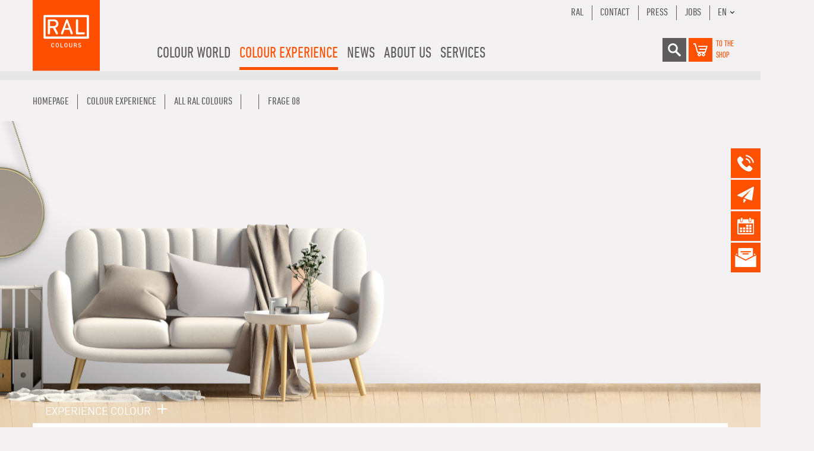

--- FILE ---
content_type: text/html; charset=utf-8
request_url: https://www.ral-farben.de/en/colour/ral-design-system-plus/ral-170-50-15/404.aspx?6c7cb5e0-3f18-4bb3-ad50-a5afe4ed06a7=c97d0b40-f9fe-4f6c-a9a2-76ede5abaa3b&token=-1&aspxerrorpath=/en/colour/ral-design-system-plus/ral-170-50-15/transparent.aspx
body_size: 9983
content:
<!DOCTYPE html><html lang="en" class="no-js"><head id="ctl00"><link rel="canonical" href="https://www.ral-farben.de/en/colour/ral-design-system-plus/ral-060-85-20/en/404.aspx"/><meta name="viewport" content="width=device-width,initial-scale=1.0, maximum-scale=1.0, user-scalable=no"/><meta name="robots" content="index,follow"/><meta name="revisit-after" content="10 days"/><meta http-equiv="X-UA-Compatible" content="IE=edge"/><meta name="generator" content="TWT Publisher"/><meta name="charset" content="utf-8"/><link rel="stylesheet" type="text/css" href="/styles/global/standard.css?tm=20251125134458"/><link id="ctl02" type="image/x-icon" href="/favicon.ico" rel="icon" /><link rel="alternate" hreflang="de" href="https://www.ral-farben.de/default"/><link rel="alternate" hreflang="x-default" href="https://www.ral-farben.de/default"/><link rel="alternate" hreflang="en" href="https://www.ral-farben.de/en/colour-details"/><link id="ctl03" rel="preload" href="/fonts/32000B_0_0.woff2" as="font" type="font/woff2" crossorigin="" /><link id="ctl04" rel="preload" href="/fonts/32000B_1_0.woff2" as="font" type="font/woff2" crossorigin="" /><link id="ctl05" rel="preload" href="/fonts/32000B_2_0.woff2" as="font" type="font/woff2" crossorigin="" /><link id="ctl06" rel="preload" href="/fonts/32000B_3_0.woff2" as="font" type="font/woff2" crossorigin="" /><link id="ctl07" rel="preload" href="/fonts/32000B_4_0.woff2" as="font" type="font/woff2" crossorigin="" /><link id="ctl08" rel="preload" href="/fonts/32000B_5_0.woff2" as="font" type="font/woff2" crossorigin="" />

<script src="/scripts/before.js"></script>

<!--<script src="https://unpkg.com/@lottiefiles/lottie-player@latest/dist/lottie-player.js"></script>--><script src="/scripts/lottie-player.js"></script>

<!-- Copyright (c) 2000-2021 etracker GmbH. All rights reserved. --><!-- This material may not be reproduced, displayed, modified or distributed --><!-- without the express prior written permission of the copyright holder. --><!-- etracker tracklet 5.0 --><script type="text/javascript">
// var et_pagename = "";
// var et_areas = "";
// var et_tval = 0;
// var et_tsale = 0;
// var et_tonr = "";
// var et_basket = "";
</script><script id="_etLoader" type="text/javascript" charset="UTF-8" data-block-cookies="true" data-respect-dnt="true" data-secure-code="i9sZGE" src="//static.etracker.com/code/e.js"></script><!-- etracker tracklet 5.0 end -->

<title>
	RAL   | RAL Colours
</title></head><body class="preload">

<script>if(!"gdprAppliesGlobally" in window){window.gdprAppliesGlobally=true}if(!("cmp_id" in window)||window.cmp_id<1){window.cmp_id=0}if(!("cmp_cdid" in window)){window.cmp_cdid="39003484e7cd"}if(!("cmp_params" in window)){window.cmp_params=""}if(!("cmp_host" in window)){window.cmp_host="a.delivery.consentmanager.net"}if(!("cmp_cdn" in window)){window.cmp_cdn="cdn.consentmanager.net"}if(!("cmp_proto" in window)){window.cmp_proto="https:"}if(!("cmp_codesrc" in window)){window.cmp_codesrc="1"}window.cmp_getsupportedLangs=function(){var b=["DE","EN","FR","IT","NO","DA","FI","ES","PT","RO","BG","ET","EL","GA","HR","LV","LT","MT","NL","PL","SV","SK","SL","CS","HU","RU","SR","ZH","TR","UK","AR","BS"];if("cmp_customlanguages" in window){for(var a=0;a<window.cmp_customlanguages.length;a++){b.push(window.cmp_customlanguages[a].l.toUpperCase())}}return b};window.cmp_getRTLLangs=function(){var a=["AR"];if("cmp_customlanguages" in window){for(var b=0;b<window.cmp_customlanguages.length;b++){if("r" in window.cmp_customlanguages[b]&&window.cmp_customlanguages[b].r){a.push(window.cmp_customlanguages[b].l)}}}return a};window.cmp_getlang=function(j){if(typeof(j)!="boolean"){j=true}if(j&&typeof(cmp_getlang.usedlang)=="string"&&cmp_getlang.usedlang!==""){return cmp_getlang.usedlang}var g=window.cmp_getsupportedLangs();var c=[];var f=location.hash;var e=location.search;var a="languages" in navigator?navigator.languages:[];if(f.indexOf("cmplang=")!=-1){c.push(f.substr(f.indexOf("cmplang=")+8,2).toUpperCase())}else{if(e.indexOf("cmplang=")!=-1){c.push(e.substr(e.indexOf("cmplang=")+8,2).toUpperCase())}else{if("cmp_setlang" in window&&window.cmp_setlang!=""){c.push(window.cmp_setlang.toUpperCase())}else{if(a.length>0){for(var d=0;d<a.length;d++){c.push(a[d])}}}}}if("language" in navigator){c.push(navigator.language)}if("userLanguage" in navigator){c.push(navigator.userLanguage)}var h="";for(var d=0;d<c.length;d++){var b=c[d].toUpperCase();if(g.indexOf(b)!=-1){h=b;break}if(b.indexOf("-")!=-1){b=b.substr(0,2)}if(g.indexOf(b)!=-1){h=b;break}}if(h==""&&typeof(cmp_getlang.defaultlang)=="string"&&cmp_getlang.defaultlang!==""){return cmp_getlang.defaultlang}else{if(h==""){h="EN"}}h=h.toUpperCase();return h};(function(){var u=document;var v=u.getElementsByTagName;var h=window;var o="";var b="_en";if("cmp_getlang" in h){o=h.cmp_getlang().toLowerCase();if("cmp_customlanguages" in h){for(var q=0;q<h.cmp_customlanguages.length;q++){if(h.cmp_customlanguages[q].l.toUpperCase()==o.toUpperCase()){o="en";break}}}b="_"+o}function x(i,e){var w="";i+="=";var s=i.length;var d=location;if(d.hash.indexOf(i)!=-1){w=d.hash.substr(d.hash.indexOf(i)+s,9999)}else{if(d.search.indexOf(i)!=-1){w=d.search.substr(d.search.indexOf(i)+s,9999)}else{return e}}if(w.indexOf("&")!=-1){w=w.substr(0,w.indexOf("&"))}return w}var k=("cmp_proto" in h)?h.cmp_proto:"https:";if(k!="http:"&&k!="https:"){k="https:"}var g=("cmp_ref" in h)?h.cmp_ref:location.href;var j=u.createElement("script");j.setAttribute("data-cmp-ab","1");var c=x("cmpdesign","cmp_design" in h?h.cmp_design:"");var f=x("cmpregulationkey","cmp_regulationkey" in h?h.cmp_regulationkey:"");var r=x("cmpgppkey","cmp_gppkey" in h?h.cmp_gppkey:"");var n=x("cmpatt","cmp_att" in h?h.cmp_att:"");j.src=k+"//"+h.cmp_host+"/delivery/cmp.php?"+("cmp_id" in h&&h.cmp_id>0?"id="+h.cmp_id:"")+("cmp_cdid" in h?"&cdid="+h.cmp_cdid:"")+"&h="+encodeURIComponent(g)+(c!=""?"&cmpdesign="+encodeURIComponent(c):"")+(f!=""?"&cmpregulationkey="+encodeURIComponent(f):"")+(r!=""?"&cmpgppkey="+encodeURIComponent(r):"")+(n!=""?"&cmpatt="+encodeURIComponent(n):"")+("cmp_params" in h?"&"+h.cmp_params:"")+(u.cookie.length>0?"&__cmpfcc=1":"")+"&l="+o.toLowerCase()+"&o="+(new Date()).getTime();j.type="text/javascript";j.async=true;if(u.currentScript&&u.currentScript.parentElement){u.currentScript.parentElement.appendChild(j)}else{if(u.body){u.body.appendChild(j)}else{var t=v("body");if(t.length==0){t=v("div")}if(t.length==0){t=v("span")}if(t.length==0){t=v("ins")}if(t.length==0){t=v("script")}if(t.length==0){t=v("head")}if(t.length>0){t[0].appendChild(j)}}}var m="js";var p=x("cmpdebugunminimized","cmpdebugunminimized" in h?h.cmpdebugunminimized:0)>0?"":".min";var a=x("cmpdebugcoverage","cmp_debugcoverage" in h?h.cmp_debugcoverage:"");if(a=="1"){m="instrumented";p=""}var j=u.createElement("script");j.src=k+"//"+h.cmp_cdn+"/delivery/"+m+"/cmp"+b+p+".js";j.type="text/javascript";j.setAttribute("data-cmp-ab","1");j.async=true;if(u.currentScript&&u.currentScript.parentElement){u.currentScript.parentElement.appendChild(j)}else{if(u.body){u.body.appendChild(j)}else{var t=v("body");if(t.length==0){t=v("div")}if(t.length==0){t=v("span")}if(t.length==0){t=v("ins")}if(t.length==0){t=v("script")}if(t.length==0){t=v("head")}if(t.length>0){t[0].appendChild(j)}}}})();window.cmp_addFrame=function(b){if(!window.frames[b]){if(document.body){var a=document.createElement("iframe");a.style.cssText="display:none";if("cmp_cdn" in window&&"cmp_ultrablocking" in window&&window.cmp_ultrablocking>0){a.src="//"+window.cmp_cdn+"/delivery/empty.html"}a.name=b;a.setAttribute("title","Intentionally hidden, please ignore");a.setAttribute("role","none");a.setAttribute("tabindex","-1");document.body.appendChild(a)}else{window.setTimeout(window.cmp_addFrame,10,b)}}};window.cmp_rc=function(h){var b=document.cookie;var f="";var d=0;while(b!=""&&d<100){d++;while(b.substr(0,1)==" "){b=b.substr(1,b.length)}var g=b.substring(0,b.indexOf("="));if(b.indexOf(";")!=-1){var c=b.substring(b.indexOf("=")+1,b.indexOf(";"))}else{var c=b.substr(b.indexOf("=")+1,b.length)}if(h==g){f=c}var e=b.indexOf(";")+1;if(e==0){e=b.length}b=b.substring(e,b.length)}return(f)};window.cmp_stub=function(){var a=arguments;__cmp.a=__cmp.a||[];if(!a.length){return __cmp.a}else{if(a[0]==="ping"){if(a[1]===2){a[2]({gdprApplies:gdprAppliesGlobally,cmpLoaded:false,cmpStatus:"stub",displayStatus:"hidden",apiVersion:"2.2",cmpId:31},true)}else{a[2](false,true)}}else{if(a[0]==="getUSPData"){a[2]({version:1,uspString:window.cmp_rc("")},true)}else{if(a[0]==="getTCData"){__cmp.a.push([].slice.apply(a))}else{if(a[0]==="addEventListener"||a[0]==="removeEventListener"){__cmp.a.push([].slice.apply(a))}else{if(a.length==4&&a[3]===false){a[2]({},false)}else{__cmp.a.push([].slice.apply(a))}}}}}}};window.cmp_gpp_ping=function(){return{gppVersion:"1.0",cmpStatus:"stub",cmpDisplayStatus:"hidden",supportedAPIs:["tcfca","usnat","usca","usva","usco","usut","usct"],cmpId:31}};window.cmp_gppstub=function(){var a=arguments;__gpp.q=__gpp.q||[];if(!a.length){return __gpp.q}var g=a[0];var f=a.length>1?a[1]:null;var e=a.length>2?a[2]:null;if(g==="ping"){return window.cmp_gpp_ping()}else{if(g==="addEventListener"){__gpp.e=__gpp.e||[];if(!("lastId" in __gpp)){__gpp.lastId=0}__gpp.lastId++;var c=__gpp.lastId;__gpp.e.push({id:c,callback:f});return{eventName:"listenerRegistered",listenerId:c,data:true,pingData:window.cmp_gpp_ping()}}else{if(g==="removeEventListener"){var h=false;__gpp.e=__gpp.e||[];for(var d=0;d<__gpp.e.length;d++){if(__gpp.e[d].id==e){__gpp.e[d].splice(d,1);h=true;break}}return{eventName:"listenerRemoved",listenerId:e,data:h,pingData:window.cmp_gpp_ping()}}else{if(g==="getGPPData"){return{sectionId:3,gppVersion:1,sectionList:[],applicableSections:[0],gppString:"",pingData:window.cmp_gpp_ping()}}else{if(g==="hasSection"||g==="getSection"||g==="getField"){return null}else{__gpp.q.push([].slice.apply(a))}}}}}};window.cmp_msghandler=function(d){var a=typeof d.data==="string";try{var c=a?JSON.parse(d.data):d.data}catch(f){var c=null}if(typeof(c)==="object"&&c!==null&&"__cmpCall" in c){var b=c.__cmpCall;window.__cmp(b.command,b.parameter,function(h,g){var e={__cmpReturn:{returnValue:h,success:g,callId:b.callId}};d.source.postMessage(a?JSON.stringify(e):e,"*")})}if(typeof(c)==="object"&&c!==null&&"__uspapiCall" in c){var b=c.__uspapiCall;window.__uspapi(b.command,b.version,function(h,g){var e={__uspapiReturn:{returnValue:h,success:g,callId:b.callId}};d.source.postMessage(a?JSON.stringify(e):e,"*")})}if(typeof(c)==="object"&&c!==null&&"__tcfapiCall" in c){var b=c.__tcfapiCall;window.__tcfapi(b.command,b.version,function(h,g){var e={__tcfapiReturn:{returnValue:h,success:g,callId:b.callId}};d.source.postMessage(a?JSON.stringify(e):e,"*")},b.parameter)}if(typeof(c)==="object"&&c!==null&&"__gppCall" in c){var b=c.__gppCall;window.__gpp(b.command,function(h,g){var e={__gppReturn:{returnValue:h,success:g,callId:b.callId}};d.source.postMessage(a?JSON.stringify(e):e,"*")},"parameter" in b?b.parameter:null,"version" in b?b.version:1)}};window.cmp_setStub=function(a){if(!(a in window)||(typeof(window[a])!=="function"&&typeof(window[a])!=="object"&&(typeof(window[a])==="undefined"||window[a]!==null))){window[a]=window.cmp_stub;window[a].msgHandler=window.cmp_msghandler;window.addEventListener("message",window.cmp_msghandler,false)}};window.cmp_setGppStub=function(a){if(!(a in window)||(typeof(window[a])!=="function"&&typeof(window[a])!=="object"&&(typeof(window[a])==="undefined"||window[a]!==null))){window[a]=window.cmp_gppstub;window[a].msgHandler=window.cmp_msghandler;window.addEventListener("message",window.cmp_msghandler,false)}};window.cmp_addFrame("__cmpLocator");if(!("cmp_disableusp" in window)||!window.cmp_disableusp){window.cmp_addFrame("__uspapiLocator")}if(!("cmp_disabletcf" in window)||!window.cmp_disabletcf){window.cmp_addFrame("__tcfapiLocator")}if(!("cmp_disablegpp" in window)||!window.cmp_disablegpp){window.cmp_addFrame("__gppLocator")}window.cmp_setStub("__cmp");if(!("cmp_disabletcf" in window)||!window.cmp_disabletcf){window.cmp_setStub("__tcfapi")}if(!("cmp_disableusp" in window)||!window.cmp_disableusp){window.cmp_setStub("__uspapi")}if(!("cmp_disablegpp" in window)||!window.cmp_disablegpp){window.cmp_setGppStub("__gpp")};</script>



<form method="post" action="/en/colour/ral-design-system-plus/ral-170-50-15/404.aspx?6c7cb5e0-3f18-4bb3-ad50-a5afe4ed06a7=c97d0b40-f9fe-4f6c-a9a2-76ede5abaa3b&amp;token=-1&amp;aspxerrorpath=/en/colour/ral-design-system-plus/ral-170-50-15/transparent.aspx" id="mainForm">
<div class="aspNetHidden">
<input type="hidden" name="__VIEWSTATE" id="__VIEWSTATE" value="/wEPDwUKMTAxMTczNDA2MmRkWFWkMygqIPyb8xF0ecGwPhX7PBw=" />
</div>

<div class="aspNetHidden">

	<input type="hidden" name="__VIEWSTATEGENERATOR" id="__VIEWSTATEGENERATOR" value="F5663376" />
</div>


<header>
	<div class="container">
		<div class="row">
			<div class="col flex">
				<a href="/en/"><img src="/img/system/ral-colors-logo.svg" alt="RAL Colours" class="logo" width="113" height="120"/></a>
				
				
				<ul class="menu"><li class="hasChildren"><a title="Colour world">Colour world</a><ul><li class="hasChildren"><a title="RAL DESIGN SYSTEM plus" href="/en/ral-design-system-plus">RAL DESIGN SYSTEM <i>plus</i></a><ul><li><a title="RAL D2 Colour fan" href="/en/ral-d2-colour-fan">RAL D2 Colour fan</a></li><li><a title="RAL D3 Colour toolbook" href="/en/ral-d3-colour-toolbook">RAL D3 Colour toolbook</a></li><li><a title="RAL D3 Single colour chips" href="/en/ral-d3-single-colour-chips">RAL D3 Single colour chips</a></li><li><a title="RAL D4 Colour atlas" href="/en/ral-d4-colour-atlas">RAL D4 Colour atlas</a></li><li><a title="RAL D4 Single Sheet Set" href="/en/ral-d4-single-sheet-set">RAL D4 Single Sheet Set</a></li><li><a title="RAL D4 Single sheet A4" href="/en/ral-d4-single-sheet-a4">RAL D4 Single sheet A4</a></li><li><a title="RAL D6 Design box" href="/en/ral-d6-design-box">RAL D6 Design box</a></li><li><a title="RAL D6 Single sheet A6" href="/en/ral-d6-single-sheet-a6">RAL D6 Single sheet A6</a></li><li><a title="RAL D8 Design box" href="/en/ral-d8-design-box">RAL D8 Design box</a></li><li><a title="RAL Trendbox" href="/en/ral-trendbox">RAL Trendbox</a></li><li><a title="RAL P2 Plastic colour sample set" href="/en/ral-p2-plastic-colour-sample-set">RAL P2 Plastic colour sample set</a></li><li><a title="RAL P1 + P2 Plastic colour sample set" href="/en/ral-p1-p2-plastic-colour-sample-set">RAL P1 + P2 Plastic colour sample set</a></li><li><a title="RAL P2 Plastic colour sample" href="/en/ral-p2-plastic-colour-sample">RAL P2 Plastic colour sample</a></li><li><a title="RAL Starter-Kit Design box" href="/en/ral-starter-kit-design-box">RAL Starter-Kit Design box</a></li><li><a title="RAL Supplementary set" href="/en/ral-supplementary-set">RAL Supplementary set</a></li><li><a title="Colours for Mind, Body & Soul - Bundle" href="/en/colours-for-mind-body-soul-bundle">Colours for Mind, Body & Soul - Bundle</a></li></ul></li><li class="hasChildren"><a title="RAL CLASSIC" href="/en/ral-classic">RAL CLASSIC</a><ul><li><a title="RAL K1 Colour booklet" href="/en/ral-k1-colour-booklet">RAL K1 Colour booklet</a></li><li><a title="RAL K4 Ring binder" href="/en/ral-k4-ring-binder">RAL K4 Ring binder</a></li><li><a title="RAL K4 Single sheet" href="/en/ral-k4-single-sheet">RAL K4 Single sheet</a></li><li><a title="RAL K5 semi-matt" href="/en/ral-k5-semi-matt">RAL K5 semi-matt</a></li><li><a title="RAL K5 gloss" href="/en/ral-k5-gloss">RAL K5 gloss</a></li><li><a title="RAL K6 Box" href="/en/ral-k6-box">RAL K6 Box</a></li><li><a title="RAL K6 Single sheet" href="/en/ral-k6-single-sheet-a6">RAL K6 Single sheet</a></li><li><a title="RAL K7 Colour fan" href="/en/ral-k7-colour-fan">RAL K7 Colour fan</a></li><li><a title="RAL P1 Plastic colour sample set" href="/en/ral-p1-plastic-colour-sample-set">RAL P1 Plastic colour sample set</a></li><li><a title="RAL P1 + P2 Plastic colour sample set" href="/en/ral-p1-p2-plastic-colour-sample-set">RAL P1 + P2 Plastic colour sample set</a></li><li><a title="RAL P1 Plastic colour sample" href="/en/ral-p1-plastic-colour-sample">RAL P1 Plastic colour sample</a></li><li><a title="RAL 840-HR Colour primary standard set" href="/en/ral-840-hr-colour-primary-standard-set">RAL 840-HR Colour primary standard set</a></li><li><a title="RAL 840-HR Colour primary standard card" href="/en/ral-840-hr-colour-primary-standard-card">RAL 840-HR Colour primary standard card</a></li><li><a title="RAL 841-GL Colour primary standard set" href="/en/ral-841-gl-colour-primary-standard-set">RAL 841-GL Colour primary standard set</a></li><li><a title="RAL 841-GL Colour primary standard card" href="/en/ral-841-gl-colour-primary-standard-card">RAL 841-GL Colour primary standard card</a></li><li><a title="RAL F9 Colour primary standard card" href="/en/ral-f9-colour-primary-standard-card">RAL F9 Colour primary standard card</a></li></ul></li><li class="hasChildren"><a title="RAL EFFECT" href="/en/ral-effect">RAL EFFECT</a><ul><li><a title="RAL E1 Colour primary standard set" href="/en/ral-e1-colour-primary-standard-set">RAL E1 Colour primary standard set</a></li><li><a title="RAL E1 Colour primary standard card" href="/en/ral-e1-colour-primary-standard-card">RAL E1 Colour primary standard card</a></li><li><a title="RAL E3 Colour fan" href="/en/ral-e3-colour-fan">RAL E3 Colour fan</a></li><li><a title="RAL E4 Colour fan" href="/en/ral-e4-colour-fan">RAL E4 Colour fan</a></li><li><a title="RAL E6 Single sheet A6" href="/en/ral-e6-single-sheet-a6">RAL E6 Single sheet A6</a></li></ul></li><li><a title="RAL INDIVIDUAL" href="/en/ral-individual">RAL INDIVIDUAL</a></li><li class="hasChildren"><a title="RAL DIGITAL" href="/en/ral-digital">RAL DIGITAL</a><ul><li><a title="RAL Color Reader" href="/en/ral-color-reader">RAL Color Reader</a></li><li><a title="RAL Digital Colour Library" href="/en/ral-digital-colour-library">RAL Digital Colour Library</a></li></ul></li></ul></li><li class="hasChildren selected"><a title="Colour experience">Colour experience</a><ul><li class="hasChildren"><a title="COLOUR FEELING" href="/en/colour-feeling">COLOUR FEELING</a><ul><li><a title="Trendreport" href="/en/trend-report-2027">Trendreport</a></li><li><a title="Application" href="/en/application-2027">Application</a></li><li><a title="RAL Trendbox" href="/en/ral-trendbox">RAL Trendbox</a></li><li><a title="Partner" href="/en/partner">Partner</a></li></ul></li><li class="hasChildren"><a title="References" href="/en/references">References</a><ul><li><a title="Architecture" href="/en/architecture">Architecture</a></li><li><a title="Components" href="/en/components">Components</a></li><li><a title="Corporate Design" href="/en/corporate-design">Corporate Design</a></li><li><a title="Interior Design" href="/en/interior-design">Interior Design</a></li><li><a title="Product Design" href="/en/product-design">Product Design</a></li><li><a title="Logistics and transport" href="/en/logistics-and-transport">Logistics and transport</a></li></ul></li><li><a title="COLORNETWORK" href="/en/colornetwork">COLORNETWORK</a></li><li class="selected"><a title="All RAL colours" href="/en/all-ral-colours">All RAL colours</a></li></ul></li><li class="hasChildren"><a title="News">News</a><ul><li><a title="RAL 100 years" href="/en/ral-100-years">RAL 100 years</a></li><li><a title="Press releases" href="/en/press-releases">Press releases</a></li><li><a title="Newsletter" href="/en/newsletter">Newsletter</a></li></ul></li><li class="hasChildren"><a title="About us">About us</a><ul><li><a title="Team" href="/en/team">Team</a></li><li><a title="Sales offices worldwide" href="/en/sales-offices-worldwide">Sales offices worldwide</a></li><li><a title="Memberships & Cooperations" href="/en/memberships-cooperations">Memberships & Cooperations</a></li><li><a title="RAL COLOURS Network" href="/en/ral-colours-network">RAL COLOURS Network</a></li><li><a title="History" href="/en/history">History</a></li><li><a title="Awards" href="/en/awards">Awards</a></li></ul></li><li class="hasChildren"><a title="Services">Services</a><ul><li><a title="Workshops & seminars" href="/en/workshops-seminars">Workshops & seminars</a></li><li class="hasChildren"><a title="Corporate Services" href="/en/Corporate-Services">Corporate Services</a><ul><li><a title="Corporate Colours" href="/en/Corporate-Colours">Corporate Colours</a></li><li><a title="Individual & Selection" href="/en/Individual-Selection">Individual & Selection</a></li><li><a title="authenticity check" href="/en/authenticity-check">authenticity check</a></li><li><a title="licensing" href="/en/licensing">licensing</a></li><li><a title="Colour primary standard card check" href="/en/colour-primary-cards-check">Colour primary standard card check</a></li><li><a title="colour expertise and consulting" href="/en/colour-expertise-and-consulting">colour expertise and consulting</a></li></ul></li><li><a title="Downloads" href="/en/downloads">Downloads</a></li><li><a title="FAQ" href="/en/faq">FAQ</a></li><li><a title="Videos" href="/en/videos">Videos</a></li><li><a title="Contact" href="/en/contact">Contact</a></li></ul></li></ul>
                
                	    <div class="mobile__warenkorb">
				        <a target="_blank" href="https://shop.ral-farben.de/en" alt="shopping cart" title="shopping cart">
                            <img src="/img/system/warenkorb-grau.svg" alt="Warenkorb" width="30" height="30" />
				        </a>
				        <a href="https://shop.ral-farben.de/en" class="shop_lbl">to the<br />Shop</a>
				    </div>
				
				
				<div class="mobileNav"><div class="mobilebutton"><span></span><span></span><span></span></div><div class="mobile-layer"></div><div class="mobileContent"><input type="text" id="mobile_search"/><div class="shop"><a href="https://shop.ral-farben.de/de" class="shop_lbl">zum<br/>Shop</a><a href="https://shop.ral-farben.de/de" class="icon shop"><img src="/img/system/warenkorb.svg" alt="Shop" width="30" height="30"/></a></div><ul class="mobilenav-ul mobilenav-main" data-depth="0" data-selected-id="635"><li class="mobilenav-li" data-id="634"><a class="mobilenav-a"><span>Colour world</span></a><div class="mobilenav-submenu"><svg width="5.8927mm" height="13.614mm" version="1.1" viewBox="0 0 5.8927 13.614" class="klapper" xmlns="http://www.w3.org/2000/svg"><g transform="translate(58.131 68.795)"><path d="m-57.143-56.169 3.9164-5.8189-3.9164-5.8189" fill="none" stroke="#fff" stroke-linecap="round" stroke-linejoin="round" stroke-width="1.9764"></path></g></svg></div><ul class="mobilenav-ul sub" data-depth="1"><li class="mobilenav-li" data-id="641"><a class="mobilenav-a" href="/en/ral-design-system-plus"><span>RAL DESIGN SYSTEM plus</span></a></li><li class="mobilenav-li" data-id="642"><a class="mobilenav-a" href="/en/ral-classic"><span>RAL CLASSIC</span></a></li><li class="mobilenav-li" data-id="643"><a class="mobilenav-a" href="/en/ral-effect"><span>RAL EFFECT</span></a></li><li class="mobilenav-li" data-id="644"><a class="mobilenav-a" href="/en/ral-individual"><span>RAL INDIVIDUAL</span></a></li><li class="mobilenav-li" data-id="645"><a class="mobilenav-a" href="/en/ral-digital"><span>RAL DIGITAL</span></a></li></ul></li><li data-id="635" class="mobilenav-li selected"><a class="mobilenav-a"><span>Colour experience</span></a><div class="mobilenav-submenu"><svg width="5.8927mm" height="13.614mm" version="1.1" viewBox="0 0 5.8927 13.614" class="klapper" xmlns="http://www.w3.org/2000/svg"><g transform="translate(58.131 68.795)"><path d="m-57.143-56.169 3.9164-5.8189-3.9164-5.8189" fill="none" stroke="#fff" stroke-linecap="round" stroke-linejoin="round" stroke-width="1.9764"></path></g></svg></div><ul class="mobilenav-ul sub" data-depth="1"><li class="mobilenav-li" data-id="798"><a class="mobilenav-a" href="/en/colour-feeling"><span>COLOUR FEELING</span></a></li><li class="mobilenav-li" data-id="799"><a class="mobilenav-a" href="/en/references"><span>References</span></a></li><li class="mobilenav-li" data-id="800"><a class="mobilenav-a" href="/en/colornetwork"><span>COLORNETWORK</span></a></li><li data-id="801" class="mobilenav-li selected"><a class="mobilenav-a" href="/en/all-ral-colours"><span>All RAL colours</span></a></li></ul></li><li class="mobilenav-li" data-id="636"><a class="mobilenav-a"><span>News</span></a><div class="mobilenav-submenu"><svg width="5.8927mm" height="13.614mm" version="1.1" viewBox="0 0 5.8927 13.614" class="klapper" xmlns="http://www.w3.org/2000/svg"><g transform="translate(58.131 68.795)"><path d="m-57.143-56.169 3.9164-5.8189-3.9164-5.8189" fill="none" stroke="#fff" stroke-linecap="round" stroke-linejoin="round" stroke-width="1.9764"></path></g></svg></div><ul class="mobilenav-ul sub" data-depth="1"><li class="mobilenav-li" data-id="1154"><a class="mobilenav-a" href="/en/ral-100-years"><span>RAL 100 years</span></a></li><li class="mobilenav-li" data-id="842"><a class="mobilenav-a" href="/en/press-releases"><span>Press releases</span></a></li><li class="mobilenav-li" data-id="843"><a class="mobilenav-a" href="/en/newsletter"><span>Newsletter</span></a></li></ul></li><li class="mobilenav-li" data-id="637"><a class="mobilenav-a"><span>About us</span></a><div class="mobilenav-submenu"><svg width="5.8927mm" height="13.614mm" version="1.1" viewBox="0 0 5.8927 13.614" class="klapper" xmlns="http://www.w3.org/2000/svg"><g transform="translate(58.131 68.795)"><path d="m-57.143-56.169 3.9164-5.8189-3.9164-5.8189" fill="none" stroke="#fff" stroke-linecap="round" stroke-linejoin="round" stroke-width="1.9764"></path></g></svg></div><ul class="mobilenav-ul sub" data-depth="1"><li class="mobilenav-li" data-id="851"><a class="mobilenav-a" href="/en/team"><span>Team</span></a></li><li class="mobilenav-li" data-id="852"><a class="mobilenav-a" href="/en/sales-offices-worldwide"><span>Sales offices worldwide</span></a></li><li class="mobilenav-li" data-id="853"><a class="mobilenav-a" href="/en/memberships-cooperations"><span>Memberships &amp; Cooperations</span></a></li><li class="mobilenav-li" data-id="854"><a class="mobilenav-a" href="/en/ral-colours-network"><span>RAL COLOURS Network</span></a></li><li class="mobilenav-li" data-id="855"><a class="mobilenav-a" href="/en/history"><span>History</span></a></li><li class="mobilenav-li" data-id="931"><a class="mobilenav-a" href="/en/awards"><span>Awards</span></a></li></ul></li><li class="mobilenav-li" data-id="638"><a class="mobilenav-a"><span>Services</span></a><div class="mobilenav-submenu"><svg width="5.8927mm" height="13.614mm" version="1.1" viewBox="0 0 5.8927 13.614" class="klapper" xmlns="http://www.w3.org/2000/svg"><g transform="translate(58.131 68.795)"><path d="m-57.143-56.169 3.9164-5.8189-3.9164-5.8189" fill="none" stroke="#fff" stroke-linecap="round" stroke-linejoin="round" stroke-width="1.9764"></path></g></svg></div><ul class="mobilenav-ul sub" data-depth="1"><li class="mobilenav-li" data-id="1111"><a class="mobilenav-a" href="/en/workshops-seminars"><span>Workshops &amp; seminars</span></a></li><li class="mobilenav-li" data-id="1204"><a class="mobilenav-a" href="/en/Corporate-Services"><span>Corporate Services</span></a></li><li class="mobilenav-li" data-id="748"><a class="mobilenav-a" href="/en/downloads"><span>Downloads</span></a></li><li class="mobilenav-li" data-id="749"><a class="mobilenav-a" href="/en/faq"><span>FAQ</span></a></li><li class="mobilenav-li" data-id="750"><a class="mobilenav-a" href="/en/videos"><span>Videos</span></a></li><li class="mobilenav-li" data-id="752"><a class="mobilenav-a" href="/en/contact"><span>Contact</span></a></li></ul></li><li class="mobilenav-li extra"><a class="mobilenav-a" href="/en/contact">Contact</a></li><li class="mobilenav-li extra"><a class="mobilenav-a" href="/en/imprint">Imprint</a></li><li class="mobilenav-li extra"><a class="mobilenav-a" href="/en/privacy-statement">Privacy Statement</a></li><li class="mobilenav-li extra"><div class="lang_menu"><div class="current_lang">EN</div><div class="other_lang"><a href="/" class="langSwitch">DE</a><a href="http://www.ralcolours.com.cn/" class="langSwitch" target="_blank">CN</a></div></div></li></ul></div></div>
			

				<div class="menu_right">
					<ul class="menu_extra">
						<li><a href="https://www.ral.de/en/" target="_blank">RAL</a></li><li><a href="/en/contact">Contact</a></li><li><a href="/en/press-releases">Press</a></li><li><a href="https://www.ral.de/jobs/" target="_blank">Jobs</a></li><li><div class="lang_menu"><div class="current_lang">EN</div><div class="other_lang"><a href="/" class="langSwitch">DE</a><a href="http://www.ralcolours.com.cn/" class="langSwitch" target="_blank">CN</a></div></div></li>
					</ul>
					<div class="menu_extra_icons">
						<div class="icon search">
						    <div class="search_field">
						        <img src="/img/system/suche.svg" alt="Suche" width="30" height="30"/>
						        <input type="text" id="header_search" placeholder="Search term"/>
						    </div>
						</div>
						<a href="https://shop.ral-farben.de/en" class="icon shop"><img src="/img/system/warenkorb.svg" alt="Shop" width="30" height="30"/></a>
						<a href="https://shop.ral-farben.de/en" class="shop_lbl">to the<br />Shop</a>
					</div>
				</div>
			</div>
		</div>
	</div></header>


<!--##search##--><main>
    <div class="container"><div class="row"><div class="col"><ol itemscope="" itemtype="https://schema.org/BreadcrumbList" class="breadcrumb"><li itemprop="itemListElement" itemscope="" itemtype="https://schema.org/ListItem"><meta itemprop="position" content="0"/><a itemscope="" itemtype="https://schema.org/WebPage" href="/en/" itemid="https://www.ral-farben.de/en/" itemprop="item"><span itemprop="name">Homepage</span></a></li><li itemprop="itemListElement" itemscope="" itemtype="https://schema.org/ListItem"><meta itemprop="position" content="1"/><span itemscope="" itemtype="https://schema.org/WebPage" itemprop="item" itemid="https://www.ral-farben.de"><span itemprop="name">Colour experience</span></span></li><li itemprop="itemListElement" itemscope="" itemtype="https://schema.org/ListItem"><meta itemprop="position" content="2"/><a itemscope="" itemtype="https://schema.org/WebPage" itemprop="item" href="/en/all-ral-colours" itemid="https://www.ral-farben.de/en/all-ral-colours"><span itemprop="name">All RAL colours</span></a></li><li itemprop="itemListElement" itemscope="" itemtype="https://schema.org/ListItem"><meta itemprop="position" content="3"/><span itemprop="name"></span></li><li itemprop="itemListElement" itemscope="" itemtype="https://schema.org/ListItem"><meta itemprop="position" content="4"/><span itemprop="name">Frage 08</span></li></ol></div></div></div>
    
    
        
    

    
    
    
        
        
<div class="container"><div class="kv" style="width: 1440px; margin-left: -125px; margin-bottom: -140px;background-color:#; position: relative;"><img width="1440" height="649" src="/img/system/transparent-bg-1.png" class="kv" alt=""/></div><div class="row"><div class="col-md-12 farbe-detail-page"><div class="container" style="background-color:#fff"><div class="btn-farbe-wrapper"><a class="btn btn-farbe" style="background-color:#;" data-brightness="NaN">EXPERIENCE COLOUR <span class="plus"></span></a></div><div class="row"><div class="col-md-9"><div class="farbtext-wrapper"></div></div><div class="col-md-3"><div class="farbkasten" style="background-color:#;"><div class="farbkasten-text"><h1>RAL </h1></div></div></div></div></div></div></div><br/><br/><br/><h2>All color products of RAL </h2><div class="card-wrapper" id="shopproducts" data-id=""></div></div>
        
    </main><!--##/search##-->

    <div class="totop"></div>

	<aside class="sidebar">
		<div class="phone">
			<img src="/img/system/phone.svg" alt="Phone" class="icon" width="30" height="30"/>
			<div class="text"><a href="tel:+4922868895120">+49 228 68895 120</a></div>
		</div>
		<div class="contact">
			<img src="/img/system/plane.svg" alt="Contact" class="icon" width="30" height="30"/>
			<div class="text"><a href="/en/contact">Contact</a></div>
		</div>
		<div class="dates">
			<img src="/img/system/calendar.svg" alt="Events" class="icon" width="30" height="30"/>
			<div class="text"><a href="/en/dates">Events</a></div>
		</div>
			<div class="newsletter-sidebar">
		    <lottie-player src="https://www.ral-farben.de/html/lottie/Icon-animation-newsletter-02.json"  background="transparent"  speed="1" style="width:50px; height:50px; position:relative;   flex: 1 0 auto;"  loop autoplay></lottie-player> 
	       	<div class="text"><a href="/newsletter">Newsletter</a></div>
		</div>
	</aside>

	<div class="sitemap">
		<div class="container">
			<div class="row">
				
				    
				    <div class="col-md-3"><div class="headline">Products</div><ul class="sub"><li><a title="RAL DESIGN SYSTEM plus" href="/en/ral-design-system-plus">RAL DESIGN SYSTEM <i>plus</i></a></li><li><a title="RAL CLASSIC" href="/en/ral-classic">RAL CLASSIC</a></li><li><a title="RAL EFFECT" href="/en/ral-effect">RAL EFFECT</a></li><li><a title="RAL INDIVIDUAL" href="/en/ral-individual">RAL INDIVIDUAL</a></li><li><a title="RAL DIGITAL" href="/en/ral-digital">RAL DIGITAL</a></li></ul><div class="headline">Inspiration</div><ul class="sub"><li><a title="Architecture" href="/en/architecture">Architecture</a></li><li><a title="Structural elements" href="/en/components">Structural elements</a></li><li><a title="Corporate Design" href="/en/corporate-design">Corporate Design</a></li><li><a title="Interior Design" href="/en/interior-design">Interior Design</a></li><li><a title="Design Specials" href="/en/product-design">Design Specials</a></li><li><a title="Logistics and transport" href="/en/logistics-and-transport">Logistics and transport</a></li></ul>
	        
	        </div><div class="col-md-3">
	        
	        <div class="headline">Trends</div><ul class="sub"><li><a title="COLOUR FEELING" href="/en/colour-feeling">COLOUR FEELING</a></li><li><a title="COLORNETWORK" href="/en/colornetwork">COLORNETWORK</a></li><li><a title="All RAL colours" href="/en/all-ral-colours">All RAL colours</a></li></ul><div class="headline">About RAL COLOURS</div><ul class="sub"><li><a title="Team" href="/en/team">Team</a></li><li><a title="Sales offices worldwide" href="/en/sales-offices-worldwide">Sales offices worldwide</a></li><li><a title="Memberships & Cooperations" href="/en/memberships-cooperations">Memberships & Cooperations</a></li><li><a title="RAL COLOURS Network" href="/en/ral-colours-network">RAL COLOURS Network</a></li><li><a title="History" href="/en/history">History</a></li></ul>
	        
	        </div><div class="col-md-3">
	        
	        <div class="headline">News</div><ul class="sub"><li><a title="Dates" href="/en/dates">Dates</a></li><li><a title="Press releases" href="/en/press-releases">Press releases</a></li><li><a title="Newsletter" href="/en/newsletter">Newsletter</a></li></ul><div class="headline">Service</div><ul class="sub"><li><a title="Downloads" href="/en/downloads">Downloads</a></li><li><a title="FAQ" href="/en/faq">FAQ</a></li><li><a title="Videos" href="/en/videos">Videos</a></li><li><a title="Originality of RAL products" href="/en/originality-of-ral-products">Originality of RAL products</a></li></ul></div>
				<div class="col-md-3">
					<div class="headline">Contact</div>
					<p>RAL gemeinnützige GmbH<br />
						Fränkische Straße 7<br />
						53229 Bonn<br/>
						Germany</p>
					<p>Phone: +49 228 68895 120<br />
						Email: <a href="javascript:get_enc_string('cmFsLWZhcmJlbkByYWwuZGU=');">ral-farben@ral.de</a><br/>
						<br/>
						<a href="/en/ral-directions.pdfx" target="_blank">Directions</a>
					</p>
                    
                    
					
					<a href="/en/photo-credit" class="headline linkBig">Photo credit</a>
                    <a href="/en/imprint" class="headline linkBig">Imprint</a>
					<a href="/en/privacy-statement" class="headline linkBig">Privacy statement</a>
					<a href="/en/legal-notice" class="headline linkBig">Legal notice</a>
					<a href="https://shop.ral-farben.de/en" class="headline linkBig">to the shop</a>
					
					<div class="headline">Follow us</div>
					<ul class="social">
					    <li><a href="https://www.facebook.com/ralcolours/" target="_blank"><i class="fab fa-facebook-f"></i></a></li>
					    <!--<li><a href="https://twitter.com/ral_1925" target="_blank">-->
					    <!--    <img src="/img/system/twitter-x.svg"  />-->
					    <!--</a></li>-->
					    <li><a href="https://www.linkedin.com/company/ral-colours/" target="_blank"><i class="fab fa-linkedin"></i></a></li>
					    
					    <!--<li><a href="https://www.xing.com/companies/ralfarben" target="_blank"><i class="fab fa-xing"></i></a></li>-->
					    <li><a href="https://www.instagram.com/ralcolours_official" target="_blank"><i class="fab fa-instagram"></i></a></li>
					    <li><a href="http://www.youtube.com/user/ralfarben" target="_blank"><i class="fab fa-youtube"></i></a></li>
					    <li><a href="http://www.pinterest.com/ralcolours/" target="_blank"><i class="fab fa-pinterest"></i></a></li>
					</ul>

				</div>
			</div>
		</div>
	</div>
	<footer>
		<div class="container">
			<div class="row">
				<div class="col-md-3">
					<img src="/img/system/ral_slogan.png" alt="RAL" width="179" height="118"/>
				</div>
				<div class="col-md-9">
					<div><a href="https://www.ral.de/en/" target="_blank">RAL</a>|<a href="https://www.ral.de/en/ral-quality-marks/" target="_blank">RAL Quality Marks</a>|<a href="https://www.ral.de/en/ral-environment/" target="_blank">RAL Environment</a>|<a href="https://www.ral.de/en/ral-logo-licence/" target="_blank">RAL Logo Licence</a>|<a href="https://www.ral.de/en/ral-academy/" target="_blank">RAL Academy</a></div>
				</div>
			</div>
		</div>
	</footer>

<script type="application/ld+json">
    {
        "@context": "http://schema.org",
        "@type": "WebSite",
        "url": "https://www.ral-farben.de/",
        "potentialAction": {
            "@type": "SearchAction",
            "target": "https://www.ral-farben.de/suche?searchvalue={search_term_string}",
            "query-input": "required name=search_term_string"
        }
    }
</script>


<script type="application/ld+json">
    {
        "@context": "http://schema.org",
        "@type": "LocalBusiness",
        "logo": "https://www.ral-farben.de/img/system/ral-farben-logo.svg",
        "image": "https://www.ral-farben.de/img/system/ral-farben-logo.svg",
        "@id": "https://www.ral-farben.de/",
        "name": "RAL gemeinnützige GmbH",
        "address": {
            "@type": "PostalAddress",
            "streetAddress": "Fränkische Straße 7",
            "addressLocality": "Bonn",
            "addressRegion": "NRW",
            "postalCode": "53229",
            "addressCountry": "DE"
        },
        "geo": {
            "@type": "GeoCoordinates",
            "latitude": 50.75200556822616,
            "longitude": 7.153149308902685
        },
        "url": "https://www.ral-farben.de/",
        "sameAs": [
            "https://www.facebook.com/ralcolours/"
        ],
        "telephone": "+4922868895120"
    }
</script>


<script src="/module/SharedJavaScriptRepository.ashx?javascripts=jquery-3.6.0.min,jquery-ui-1.12.1.min,jquery-fancybox-3.3.5.min,Leaflet-1.7.1,jquery-lazyload-1.9.0-modded,jquery-slick-1.8.0.min,jquery-object-fit-images-3.2.3.min,js-cookie-2.2.0,on-oldbrowser-2.0.0,jquery-basictable.min.js&t=C3005F36F32CDA85158F624421174A010A621EFD561EB2D4B412C8BF88DB8E67" data-cdn="on"></script><script src="/WebResource.axd?d=T65CzN4fN_SGVSU7AZ6y1EMUrmj8CAqkF7zQ7Mg2AvHONmCDzzBuCfEF0anVYw5UyWETpCPmTzmiwB98bXOXuSmhceWmPmt2DOy4Ci5A699besGmvPOaVUnE_p9k9v_-KNiS0oGPgzCc9UzWy1ERSxSPn4Y1&amp;t=20210805083908"></script>
<script src="/scripts/global/standard.js?tm=20220816160548"></script>
</form>

  
  
  
<script type="text/plain" class="cmplazyload" data-cmp-vendor="s2">
_linkedin_partner_id = "3453801";
window._linkedin_data_partner_ids = window._linkedin_data_partner_ids || [];
window._linkedin_data_partner_ids.push(_linkedin_partner_id);
</script><script type="text/plain" class="cmplazyload" data-cmp-vendor="s2">
(function(l) {
if (!l){window.lintrk = function(a,b){window.lintrk.q.push([a,b])};
window.lintrk.q=[]}
var s = document.getElementsByTagName("script")[0];
var b = document.createElement("script");
b.type = "text/javascript";b.async = true;
b.src = "https://snap.licdn.com/li.lms-analytics/insight.min.js";
s.parentNode.insertBefore(b, s);})(window.lintrk);
</script>

<noscript>
    <img height="1" width="1" style="display:none;" alt="" class="cmplazyload" data-cmp-vendor="s2" data-cmp-src="https://px.ads.linkedin.com/collect/?pid=3453801&fmt=gif" /></noscript>

<!-- Pinterest Tag --><script type="text/plain" class="cmplazyload" data-cmp-vendor="s49">
!function(e){if(!window.pintrk){window.pintrk = function () {
window.pintrk.queue.push(Array.prototype.slice.call(arguments))};var
n=window.pintrk;n.queue=[],n.version="3.0";var
t=document.createElement("script");t.async=!0,t.src=e;var
r=document.getElementsByTagName("script")[0];
r.parentNode.insertBefore(t,r)}}("https://s.pinimg.com/ct/core.js");
pintrk('load', '2613025413463', {em: '<user_email_address>'});
pintrk('page');
</script><noscript><img height="1" width="1" style="display:none;" alt="" class="cmplazyload" data-cmp-vendor="s49" data-cmp-src="https://ct.pinterest.com/v3/?event=init&tid=2613025413463&pd[em]=<hashed_email_address>&noscript=1" /></noscript><!-- end Pinterest Tag -->

</body></html>

--- FILE ---
content_type: application/javascript
request_url: https://www.ral-farben.de/scripts/before.js
body_size: 272
content:
function updateElements(e) {

    // loop through all elements
    for (var i = 0; i < e.length; i++) {
        var an = e[i].addedNodes;

        for (var j = 0; j < an.length; j++) {
            // an[j].nodeName z.B. IMG, DIV
            if (an[j].nodeName.toLowerCase() == "div" && an[j].classList.contains("icon_box")) {
                // change texts
                if (window.location.href.indexOf("/en/")>-1) {
                    an[j].innerHTML = an[j].innerHTML.replace("Bilderstrecke", "Gallery")
                    an[j].innerHTML = an[j].innerHTML.replace("Bildstrecke", "Gallery")
                }
            }

            // w paramter for mobile keyvis            
            if (an[j].nodeName.toLowerCase() == "img" && an[j].classList.contains("keyvisImage") && window.innerWidth < 1024) {
                an[j].src = an[j].src + "?w=1024";
            }
            
            
            if (an[j].nodeName.toLowerCase() == "img" && an[j].classList.contains("newsImage") && window.innerWidth < 768) {
                
                an[j].src = an[j].src + "?w="+window.innerWidth;
            }
        }

    }
}

function registerEvents(obj, callback) {
    var MutationObserver = window.MutationObserver || window.WebKitMutationObserver;
    if (MutationObserver) {
        var obs = new MutationObserver(function(mutations, observer) {
            callback(mutations)
        });
        obs.observe(obj, {
            childList: true,
            subtree: true
        })
    } else {
        if (window.addEventListener) {
            obj.addEventListener("DOMNodeInserted", callback, false);
            obj.addEventListener("DOMAttrModified", callback, false);
            obj.addEventListener("DOMAttributeNameChanged", callback, false);
            obj.addEventListener("DOMElementNameChanged", callback, false);
            obj.addEventListener("DOMSubtreeModified", callback, false)
        }
    }
}

// register events
registerEvents(document, updateElements);

--- FILE ---
content_type: image/svg+xml
request_url: https://www.ral-farben.de/img/system/warenkorb.svg
body_size: 800
content:
<?xml version="1.0" encoding="UTF-8"?>
<svg width="30" height="30" version="1.1" viewBox="0 0 30 30" xml:space="preserve" xmlns="http://www.w3.org/2000/svg" xmlns:cc="http://creativecommons.org/ns#" xmlns:dc="http://purl.org/dc/elements/1.1/" xmlns:rdf="http://www.w3.org/1999/02/22-rdf-syntax-ns#"><metadata><rdf:RDF><cc:Work rdf:about=""><dc:format>image/svg+xml</dc:format><dc:type rdf:resource="http://purl.org/dc/dcmitype/StillImage"/><dc:title/></cc:Work></rdf:RDF></metadata>
<style type="text/css">
	.st0{fill:#FFFFFF;}
</style>
<g id="warenkorb" transform="matrix(.82118 0 0 .82118 -224.31 -299.56)" fill="#fff">
	<path class="st0" d="m305.7 375.2c-0.2-0.3-0.6-0.5-1-0.5h-18.1v2.4h16.5l-1.1 3.6h-13v2.4h12.3l-1.1 3.6h-13.9l-4.6-16c-0.1-0.5-0.6-0.9-1.2-0.9h-3.6v2.4h2.7l4.6 16c0.1 0.5 0.6 0.9 1.2 0.9h3.2c-2 0.2-3.4 2-3.2 4s2 3.4 4 3.2 3.4-2 3.2-4c-0.2-1.7-1.5-3-3.2-3.2h7.6c-2 0.2-3.4 2-3.2 4s2 3.4 4 3.2 3.4-2 3.2-4c-0.2-1.7-1.5-3-3.2-3.2h3.2c0.5 0 1-0.4 1.2-0.9l3.6-12.1c0.2-0.2 0.2-0.6-0.1-0.9zm-15.4 17.6c0 0.7-0.5 1.2-1.2 1.2s-1.2-0.5-1.2-1.2 0.5-1.2 1.2-1.2c0.6 0 1.2 0.5 1.2 1.2zm8.4 0c0 0.7-0.5 1.2-1.2 1.2s-1.2-0.5-1.2-1.2 0.5-1.2 1.2-1.2 1.2 0.5 1.2 1.2z" fill="#fff"/>
</g>

</svg>


--- FILE ---
content_type: image/svg+xml
request_url: https://www.ral-farben.de/img/system/calendar.svg
body_size: 3107
content:
<?xml version="1.0" encoding="UTF-8" standalone="no"?>
<svg
   xmlns:dc="http://purl.org/dc/elements/1.1/"
   xmlns:cc="http://creativecommons.org/ns#"
   xmlns:rdf="http://www.w3.org/1999/02/22-rdf-syntax-ns#"
   xmlns:svg="http://www.w3.org/2000/svg"
   xmlns="http://www.w3.org/2000/svg"
   xmlns:sodipodi="http://sodipodi.sourceforge.net/DTD/sodipodi-0.dtd"
   xmlns:inkscape="http://www.inkscape.org/namespaces/inkscape"
   inkscape:version="1.0 (4035a4fb49, 2020-05-01)"
   sodipodi:docname="calendar.svg"
   id="svg122"
   xml:space="preserve"
   viewBox="0 0 30 30"
   version="1.1"
   height="30"
   width="30"><defs
   id="defs126" /><sodipodi:namedview
   inkscape:current-layer="svg122"
   inkscape:window-maximized="0"
   inkscape:window-y="0"
   inkscape:window-x="0"
   inkscape:cy="15"
   inkscape:cx="15"
   inkscape:zoom="20.933333"
   showgrid="false"
   id="namedview124"
   inkscape:window-height="480"
   inkscape:window-width="753"
   inkscape:pageshadow="2"
   inkscape:pageopacity="0"
   guidetolerance="10"
   gridtolerance="10"
   objecttolerance="10"
   borderopacity="1"
   bordercolor="#666666"
   pagecolor="#ffffff" /><metadata
   id="metadata110"><rdf:RDF><cc:Work
       rdf:about=""><dc:format>image/svg+xml</dc:format><dc:type
         rdf:resource="http://purl.org/dc/dcmitype/StillImage" /><dc:title /></cc:Work></rdf:RDF></metadata>
<style
   id="style112"
   type="text/css">
	.st0{fill:#FFFFFF;}
</style>
<path
   style="fill:#ffffff"
   id="path114"
   d="m7.9348 1.0498c-0.6 0-1.0996 0.49961-1.0996 1.0996v4.3008c0 0.7 0.49961 1.0996 1.0996 1.0996h0.5c0.6 0 1.0996-0.49961 1.0996-1.0996v-4.3008c0-0.6-0.49961-1.0996-1.0996-1.0996zm14.1 0c-0.6 0-1.0996 0.49961-1.0996 1.0996v4.3008c0.1 0.7 0.49961 1.0996 1.0996 1.0996h0.5c0.6 0 1.0996-0.49961 1.0996-1.0996v-4.3008c0-0.6-0.49961-1.0996-1.0996-1.0996zm2.5 2.4004v3.4004c-0.1 1-1 1.7992-2 1.6992h-0.5c-1.1 0-2-0.9-2-2v-3h-9.7988v3c0 1.1-0.9 2-2 2h-0.5c-1.1 0-2-0.9-2-2v-3h-3c-1 0-1.8008 0.80078-1.8008 1.8008v21.799c0 1 0.80078 1.8008 1.8008 1.8008h24.5c1 0 1.7988-0.80078 1.7988-1.8008v-21.799c0.2-1.1-0.59961-1.9004-1.5996-1.9004zm-21.6 7.0996h24.5v16.5h-24.5zm13 2.1992-0.30078 0.30078v2.6992l0.30078 0.40039h3.4004l0.29883-0.29883v-2.8008l-0.29883-0.30078zm5.4004 0-0.30078 0.30078v2.6992l0.30078 0.40039h3.1992l0.30078-0.29883v-2.8008l-0.30078-0.30078zm-10.5 4.5-0.30078 0.30078v2.6992l0.30078 0.40039h3.1992l0.30078-0.29883v-2.8008l-0.30078-0.30078zm5.0996 0-0.30078 0.30078v2.6992l0.30078 0.40039h3.4004l0.29883-0.29883v-2.8008l-0.29883-0.30078zm5.4004 0-0.30078 0.30078v2.6992l0.30078 0.40039h3.1992l0.30078-0.29883v-2.8008l-0.30078-0.30078zm-15.9 0.20117-0.30078 0.29883v2.7012l0.30078 0.29883v-0.09961h3.1992l0.30078-0.29883v-2.7012l-0.30078-0.19922zm8.5996 4.4004v0.19922h-3.1992l-0.30078 0.30078v2.6992l0.30078 0.30078h3.1992l0.30078-0.30078v-2.9004zm5.3008 0v0.19922h-3.4004l-0.30078 0.30078v2.6992l0.30078 0.30078h3.4004l0.29883-0.30078v-2.9004zm5.1992 0v0.19922h-3.1992l-0.30078 0.30078v2.6992l0.30078 0.30078h3.1992l0.30078-0.30078v-2.9004zm-19.1 0.19922-0.30078 0.30078v2.6992l0.30078 0.30078h3.1992l0.30078-0.30078v-2.9004l-0.30078-0.09961z" />












<style
   id="style116"
   type="text/css">
	.st0{fill:#FFFFFF;}
</style><style
   id="style118"
   type="text/css">
	.st0{fill:#FFFFFF;}
</style><style
   id="style120"
   type="text/css">
	.st0{fill:#FFFFFF;}
</style></svg>


--- FILE ---
content_type: image/svg+xml
request_url: https://www.ral-farben.de/img/system/suche.svg
body_size: 1675
content:
<?xml version="1.0" encoding="UTF-8" standalone="no"?>
<svg
   xmlns:dc="http://purl.org/dc/elements/1.1/"
   xmlns:cc="http://creativecommons.org/ns#"
   xmlns:rdf="http://www.w3.org/1999/02/22-rdf-syntax-ns#"
   xmlns:svg="http://www.w3.org/2000/svg"
   xmlns="http://www.w3.org/2000/svg"
   xmlns:sodipodi="http://sodipodi.sourceforge.net/DTD/sodipodi-0.dtd"
   xmlns:inkscape="http://www.inkscape.org/namespaces/inkscape"
   inkscape:version="1.0 (4035a4fb49, 2020-05-01)"
   height="30"
   width="30"
   sodipodi:docname="suche.svg"
   xml:space="preserve"
   viewBox="0 0 30 30"
   y="0px"
   x="0px"
   id="Layer_1"
   version="1.1"><metadata
   id="metadata857"><rdf:RDF><cc:Work
       rdf:about=""><dc:format>image/svg+xml</dc:format><dc:type
         rdf:resource="http://purl.org/dc/dcmitype/StillImage" /><dc:title></dc:title></cc:Work></rdf:RDF></metadata><defs
   id="defs855" /><sodipodi:namedview
   inkscape:current-layer="Layer_1"
   inkscape:window-maximized="0"
   inkscape:window-y="0"
   inkscape:window-x="1"
   inkscape:cy="11.243048"
   inkscape:cx="17.145985"
   inkscape:zoom="5.0068874"
   fit-margin-bottom="0"
   fit-margin-right="0"
   fit-margin-left="0"
   fit-margin-top="0"
   showgrid="false"
   id="namedview853"
   inkscape:window-height="938"
   inkscape:window-width="1256"
   inkscape:pageshadow="2"
   inkscape:pageopacity="0"
   guidetolerance="10"
   gridtolerance="10"
   objecttolerance="10"
   borderopacity="1"
   bordercolor="#666666"
   pagecolor="#ffffff" />
<style
   id="style846"
   type="text/css">
	.st0{fill:#FFFFFF;}
</style>

<g
   style="fill:#ffffff"
   transform="matrix(0.82117919,0,0,0.82117919,-226.03347,-300.01131)"
   id="suche">
	<path
   style="fill:#ffffff"
   d="m 298.7,386.2 c 3.2,-4.6 2.1,-10.9 -2.4,-14.1 -4.6,-3.2 -10.9,-2.1 -14.1,2.4 -3.2,4.6 -2.1,10.9 2.4,14.1 3.3,2.3 7.6,2.5 11,0.4 l 7.5,7.4 c 0.9,0.8 2.2,0.7 3,-0.1 0.7,-0.8 0.8,-2 0.1,-2.8 l -0.1,-0.1 z m -8.3,0.7 c -3.6,0 -6.5,-2.9 -6.5,-6.5 0,-3.6 2.9,-6.5 6.5,-6.5 3.6,0 6.5,2.9 6.5,6.5 v 0 c 0,3.6 -2.9,6.5 -6.5,6.5 0,0 0,0 0,0 z"
   class="st0"
   id="Pfad_62" />
</g>
</svg>


--- FILE ---
content_type: image/svg+xml
request_url: https://www.ral-farben.de/img/system/plane.svg
body_size: 355
content:
<svg version="1.1" viewBox="0 0 30 30" xml:space="preserve" xmlns="http://www.w3.org/2000/svg">
<style type="text/css">
	.st0{fill:#FFFFFF;}
</style>













<style type="text/css">
	.st0{fill:#FFFFFF;}
</style><style type="text/css">
	.st0{fill:#FFFFFF;}
</style><style type="text/css">
	.st0{fill:#FFFFFF;}
</style><path d="m28.276 1.5201c-0.15-0.0125-0.29922 0.0125-0.44922 0.0625l-26.4 13.799c-0.4 0.2-0.60039 0.80117-0.40039 1.2012 0.1 0.2 0.3 0.40039 0.5 0.40039l7.3008 2.5 15.6-13.4-12.1 14.6 12.301 4.1992h0.29883c0.4 0 0.80039-0.29883 0.90039-0.79883l3.1992-21.701c0.1-0.2-0.09883-0.49922-0.29883-0.69922-0.15-0.1-0.30117-0.14961-0.45117-0.16211zm-17.148 20.662v5.4004c0 0.5 0.39844 0.90039 0.89844 0.90039 0.3 0 0.50117-0.10039 0.70117-0.40039l3.1992-4.3008z" fill="#fff"/></svg>


--- FILE ---
content_type: image/svg+xml
request_url: https://www.ral-farben.de/img/system/phone.svg
body_size: 1017
content:
<svg version="1.1" viewBox="0 0 30 30" xml:space="preserve" xmlns="http://www.w3.org/2000/svg">
<style type="text/css">
	.st0{fill:#FFFFFF;}
</style>













<style type="text/css">
	.st0{fill:#FFFFFF;}
</style><path d="m15.41 0.94173-0.30078 2.2012c6 0.8 10.801 5.5004 11.801 11.4l2.1992-0.40039c-0.5-3.2-2.1-6.2996-4.5-8.5996-2.5-2.5-5.6992-4.1016-9.1992-4.6016zm-9.6621 2.6387c-0.5125-0.0375-1.0375 0.11289-1.4375 0.46289l-0.20117 0.19922-2.0996 2.0996c-0.7 0.6-0.99961 1.4008-1.0996 2.3008-0.1 1.4 0.20078 2.8992 0.80078 4.1992 1.1 2.8 2.6 5.3 4.5 7.5 2.5 3 5.6988 5.5012 9.2988 7.2012 1.6 0.8 3.2996 1.3 5.0996 1.5 1.2 0.1 2.4012-0.30117 3.2012-1.2012 0.6-0.7 1.3004-1.3004 1.9004-1.9004 0.8-0.7 0.89922-1.9988 0.19922-2.7988-0.1-0.1-0.09922-0.20117-0.19922-0.20117l-3.3008-3.2988c-0.7-0.8-2.0008-0.90117-2.8008-0.20117l-0.19922 0.20117-2.0996 2.0996c-0.1 0.2-0.39961 0.19961-0.59961 0.09961-0.5-0.3-0.90039-0.39922-1.4004-0.69922-2-1.3-3.8012-2.9008-5.2012-4.8008-0.8-0.9-1.3984-1.9-1.8984-3-0.1-0.2-0.10039-0.39961 0.099609-0.59961l2.0996-2.0996c0.8-0.7 1.0008-2.0008 0.30078-2.8008l-0.30078-0.29883-1.5996-1.6016-1.7012-1.6992c-0.35-0.4-0.84883-0.62461-1.3613-0.66211zm9.4629 2.9629-0.30078 2.1992c3.2 0.5 5.8008 2.9992 6.3008 6.1992l2.1992-0.39844c-0.7-4.2-3.9992-7.4-8.1992-8z" fill="#fff"/><style type="text/css">
	.st0{fill:#FFFFFF;}
</style><style type="text/css">
	.st0{fill:#FFFFFF;}
</style></svg>


--- FILE ---
content_type: image/svg+xml
request_url: https://www.ral-farben.de/img/system/ral-colors-logo.svg
body_size: 5391
content:
<?xml version="1.0" encoding="UTF-8" standalone="no"?>
<svg
   xmlns:dc="http://purl.org/dc/elements/1.1/"
   xmlns:cc="http://creativecommons.org/ns#"
   xmlns:rdf="http://www.w3.org/1999/02/22-rdf-syntax-ns#"
   xmlns:svg="http://www.w3.org/2000/svg"
   xmlns="http://www.w3.org/2000/svg"
   xmlns:sodipodi="http://sodipodi.sourceforge.net/DTD/sodipodi-0.dtd"
   xmlns:inkscape="http://www.inkscape.org/namespaces/inkscape"
   version="1.1"
   id="layer"
   x="0px"
   y="0px"
   viewBox="0 0 469.10001 500"
   xml:space="preserve"
   sodipodi:docname="ral-colours-vector-logo.svg"
   width="469.10001"
   height="500"
   inkscape:version="1.0.2 (e86c870879, 2021-01-15)"><metadata
   id="metadata37"><rdf:RDF><cc:Work
       rdf:about=""><dc:format>image/svg+xml</dc:format><dc:type
         rdf:resource="http://purl.org/dc/dcmitype/StillImage" /><dc:title></dc:title></cc:Work></rdf:RDF></metadata><defs
   id="defs35" /><sodipodi:namedview
   pagecolor="#ffffff"
   bordercolor="#666666"
   borderopacity="1"
   objecttolerance="10"
   gridtolerance="10"
   guidetolerance="10"
   inkscape:pageopacity="0"
   inkscape:pageshadow="2"
   inkscape:window-width="1920"
   inkscape:window-height="1015"
   id="namedview33"
   showgrid="false"
   fit-margin-top="0"
   fit-margin-left="0"
   fit-margin-right="0"
   fit-margin-bottom="0"
   inkscape:zoom="0.94785276"
   inkscape:cx="203.70103"
   inkscape:cy="315.92722"
   inkscape:window-x="0"
   inkscape:window-y="0"
   inkscape:window-maximized="1"
   inkscape:current-layer="layer" />
<style
   type="text/css"
   id="style2">
	.st0{fill:#FF5800;}
	.st1{fill:#FFFFFF;}
</style>
<rect
   x="0"
   y="0"
   class="st0"
   width="469.10001"
   height="500"
   id="rect4"
   style="fill:#ff5001;fill-opacity:1" />
<g
   id="g18"
   transform="translate(-86.300003,-71.400002)">
	<path
   class="st1"
   d="m 207.3,255.9 v -34.6 h 24.8 c 11.5,0 18.9,6.5 18.9,17.2 0,10.6 -7.4,17.4 -18.9,17.4 z m 55.2,47.1 c 0,0 -18.1,-36 -18.1,-36 l 0.8,-0.2 c 13.2,-3.6 21,-14.1 21,-28 0,-18.5 -13.2,-30.9 -32.8,-30.9 h -33.5 c -6.1,0 -7.6,4.6 -7.7,6.6 v 0.2 c 0,0 0,91.4 0,91.6 0,4.2 3.4,7.6 7.6,7.6 4.2,0 7.6,-3.4 7.6,-7.6 0,-0.3 0,-37.7 0,-37.7 h 20.4 c 0,0 21.8,42.1 21.8,42.1 1.4,2 3.6,3.3 6.2,3.3 4.2,0 7.6,-3.4 7.6,-7.6 -0.1,-1.2 -0.4,-2.4 -0.9,-3.4 0,0 0,0 0,0"
   id="path6" />
	<path
   class="st1"
   d="M 464.5,329 H 177.1 V 192.3 h 287.4 z m 15.2,-144.2 c 0,-4.2 -3.4,-7.6 -7.6,-7.6 -0.3,0 -302.7,0 -302.7,0 -4.1,0.1 -7.4,3.4 -7.4,7.5 0,0 0,74.7 0,122.9 0,10 0,27.2 0,29 0,4.1 3.3,7.5 7.4,7.6 0,0 302.6,0 302.6,0 h 0.1 0.1 c 4.2,0 7.6,-3.4 7.6,-7.6 V 184.8 Z"
   id="path8" />
	<path
   class="st1"
   d="m 442.5,298.8 h -38.6 v -84 c -0.1,-4.1 -3.5,-7.4 -7.7,-7.4 -4.1,0 -7.3,3.2 -7.4,7.4 V 307 c 0.1,6.3 4.9,7 7,7 h 46.8 c 4.2,0 7.6,-3.4 7.6,-7.6 -0.1,-4.2 -3.5,-7.6 -7.7,-7.6"
   id="path10" />
	<path
   class="st1"
   d="m 312.3,268.5 13.2,-39 13.2,39 z m 54,35.3 -33.8,-91.3 c -1,-2.9 -3.7,-4.9 -6.7,-5.1 h -0.7 c -3,0.1 -5.7,2.1 -6.7,5.1 l -33.8,91.3 c -0.3,0.9 -0.5,1.7 -0.5,2.6 0,4.1 3.4,7.5 7.5,7.5 3.2,0 6,-2 7,-5 l 9.3,-27.7 h 34.9 l 9.4,27.7 c 1.1,3 3.9,5 7,5 4.1,0 7.5,-3.4 7.5,-7.5 0.1,-0.8 -0.1,-1.7 -0.4,-2.6"
   id="path12" />
	<path
   class="st1"
   d="m 227.1,404.9 c -3.1,0 -5.8,-1.1 -7.8,-3.2 -2.9,-2.9 -2.9,-6.2 -2.9,-11.9 0,-5.7 0,-9 2.9,-11.9 2,-2 4.7,-3.2 7.8,-3.2 5.5,0 9.6,3.2 10.6,9.1 h -4.6 c -0.7,-3 -2.7,-5.1 -6,-5.1 -1.8,0 -3.3,0.7 -4.4,1.8 -1.5,1.6 -1.8,3.3 -1.8,9.3 0,6 0.3,7.7 1.8,9.3 1,1.1 2.6,1.8 4.4,1.8 3.3,0 5.3,-2.1 6.1,-5.1 h 4.5 c -1,5.9 -5.3,9.1 -10.6,9.1"
   id="path14" />
	<path
   class="st1"
   d="m 262.6,380.6 c -1,-1.1 -2.7,-1.8 -4.4,-1.8 -1.7,0 -3.4,0.7 -4.4,1.8 -1.5,1.6 -1.8,3.3 -1.8,9.2 0,6 0.3,7.6 1.8,9.2 1,1.1 2.7,1.8 4.4,1.8 1.7,0 3.4,-0.7 4.4,-1.8 1.5,-1.6 1.8,-3.3 1.8,-9.2 0,-6 -0.3,-7.6 -1.8,-9.2 m 3.5,21.1 c -2,2 -4.7,3.2 -7.8,3.2 -3.1,0 -5.8,-1.1 -7.8,-3.2 -2.9,-2.9 -2.9,-6.2 -2.9,-11.9 0,-5.7 0,-9 2.9,-11.9 2,-2 4.6,-3.2 7.8,-3.2 3.2,0 5.8,1.1 7.8,3.2 2.9,2.9 2.8,6.2 2.8,11.9 0,5.7 0.1,9 -2.8,11.9"
   id="path16" />
</g>
<polygon
   class="st1"
   points="285.1,374.9 285.1,400.6 299.4,400.6 299.4,404.7 280.6,404.7 280.6,374.9 "
   id="polygon20"
   transform="translate(-86.300003,-71.400002)" />
<g
   id="g30"
   transform="translate(-86.300003,-71.400002)">
	<path
   class="st1"
   d="m 323.5,380.6 c -1,-1.1 -2.7,-1.8 -4.4,-1.8 -1.8,0 -3.4,0.7 -4.4,1.8 -1.5,1.6 -1.8,3.3 -1.8,9.2 0,6 0.3,7.6 1.8,9.2 1,1.1 2.7,1.8 4.4,1.8 1.8,0 3.4,-0.7 4.4,-1.8 1.5,-1.6 1.8,-3.3 1.8,-9.2 -0.1,-6 -0.3,-7.6 -1.8,-9.2 m 3.4,21.1 c -2,2 -4.7,3.2 -7.8,3.2 -3.1,0 -5.8,-1.1 -7.8,-3.2 -2.9,-2.9 -2.9,-6.2 -2.9,-11.9 0,-5.7 0,-9 2.9,-11.9 2,-2 4.6,-3.2 7.8,-3.2 3.2,0 5.8,1.1 7.8,3.2 2.9,2.9 2.8,6.2 2.8,11.9 0.1,5.7 0.1,9 -2.8,11.9"
   id="path22" />
	<path
   class="st1"
   d="m 351.6,404.9 c -6.1,0 -10.6,-4.1 -10.6,-10.3 V 375 h 4.5 v 19.5 c 0,4 2.4,6.4 6.1,6.4 3.7,0 6.2,-2.5 6.2,-6.4 V 375 h 4.5 v 19.7 c 0,6.1 -4.7,10.2 -10.7,10.2"
   id="path24" />
	<path
   class="st1"
   d="M 385.7,379 H 379 v 9.3 h 6.7 c 3,0 5.1,-1.7 5.1,-4.6 0,-2.9 -2.1,-4.7 -5.1,-4.7 m 5.2,25.7 -6.3,-12.5 H 379 v 12.5 h -4.5 V 375 H 386 c 5.6,0 9.2,3.6 9.2,8.7 0,4.3 -2.6,7 -5.9,7.9 l 6.8,13.1 z"
   id="path26" />
	<path
   class="st1"
   d="m 414.7,404.9 c -4.5,0 -7.7,-1 -10.5,-3.9 l 3,-3 c 2.2,2.2 4.5,2.8 7.6,2.8 3.9,0 6.1,-1.7 6.1,-4.5 0,-1.3 -0.4,-2.4 -1.2,-3.1 -0.8,-0.7 -1.5,-1 -3.3,-1.2 l -3.5,-0.5 c -2.4,-0.3 -4.3,-1.2 -5.6,-2.4 -1.5,-1.4 -2.2,-3.3 -2.2,-5.7 0,-5.2 3.8,-8.7 9.9,-8.7 3.9,0 6.7,1 9.2,3.4 l -2.9,2.8 c -1.8,-1.8 -4,-2.3 -6.5,-2.3 -3.5,0 -5.4,2 -5.4,4.6 0,1.1 0.3,2 1.1,2.8 0.8,0.7 2,1.2 3.3,1.4 l 3.4,0.5 c 2.8,0.4 4.3,1.1 5.6,2.2 1.6,1.4 2.4,3.5 2.4,6.1 0.2,5.5 -4.3,8.7 -10.5,8.7"
   id="path28" />
</g>
</svg>
